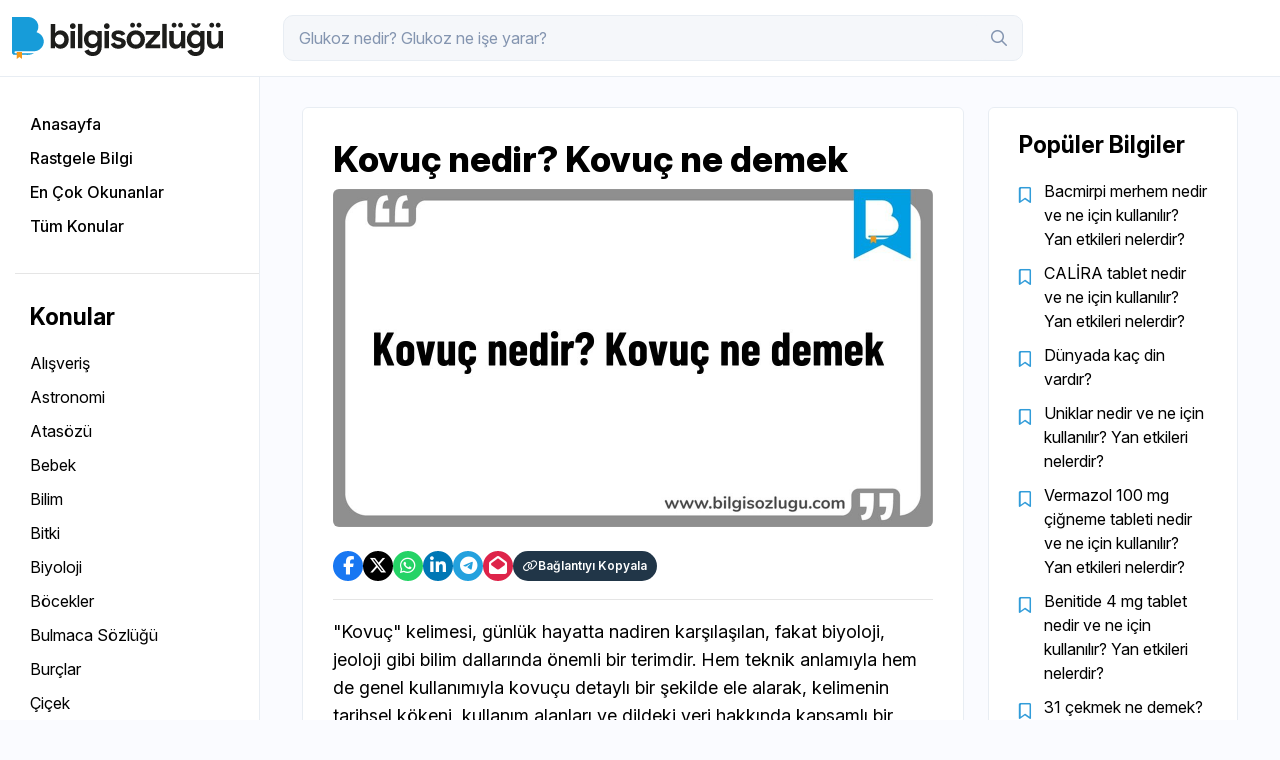

--- FILE ---
content_type: text/html; charset=utf-8
request_url: https://bilgisozlugu.com/detay/kovuc-903.html
body_size: 9442
content:
<!-- HTML, HEAD, META -->
<!DOCTYPE HTML>
    <html lang="tr"  >
    <head>
    <title>Kovuç nedir? Kovuç ne demek</title>
    <base url="https://bilgisozlugu.com/">
    <meta http-equiv="content-Type" content="text/html; charset=utf-8">
    <meta name="viewport" content="width=device-width, user-scalable=1, initial-scale=1, maximum-scale=5">
    <meta name="description" content="Kovuç kelimesi, günlük hayatta nadiren karşılaşılan, fakat biyoloji, jeoloji gibi bilim dallarında önemli bir terimdir. Hem teknik anlamıyla hem de genel kullanımıyla kovuçu detaylı bir şekilde ele alarak, kelimenin tarihsel kökeni, kullanım alanları ve dildeki yeri hakkında kapsamlı bir inceleme yapalım." />
    <meta name="keywords" content="Bilgi Sözlüğü, bilgi kaynağı, sözlük anlamları, bilgi portalı, bilgi sitesi, hızlı bilgiler, kelimeler ve anlamları, en popüler sorular ve cevapları, rüya tabirleri, isimlerin anlamı, atasözleri, deyimler" />
    <meta name="author" content="Bilgi Sözlüğü" />

	<meta property="og:type" content="website">
	<meta property="og:locale" content="tr_TR">
	<meta name="csrf-token" content="fc4f9eff0b6db6f8af1b4298cd06366b96abf478">
	<meta property="og:title" content="Kovuç nedir? Kovuç ne demek">
	<meta property="og:url" content="https://bilgisozlugu.com/detay/kovuc-903.html">
	<meta property="og:image" content="https://bilgisozlugu.com/upload/bilgi/kovuc-nedir--kovuc-ne-demek_670fb7c90e325.jpg">

	<meta name="twitter:card" content="summary">
	<meta name="twitter:title" content="Kovuç nedir? Kovuç ne demek">
	<meta name="twitter:url" content="https://bilgisozlugu.com/detay/kovuc-903.html">
	<meta name="twitter:image" content="https://bilgisozlugu.com/upload/bilgi/kovuc-nedir--kovuc-ne-demek_670fb7c90e325.jpg" />

	<script>
        var ThemeURL  =  'https://bilgisozlugu.com/view/default/assets/';
        var BaseURL   =  'https://bilgisozlugu.com/';
    </script>
<!-- GOOGLE ANALYTICS -->
<script async src="https://www.googletagmanager.com/gtag/js?id=G-9W5ZR6BY9P"></script><script>
            window.dataLayer = window.dataLayer || [];
                function gtag(){dataLayer.push(arguments);}
            gtag('js', new Date());
            gtag('config', 'G-9W5ZR6BY9P');
            </script>


<meta name="Copyright" content="Copyright 2020. Bilgi Sözlüğü. Tüm Hakları Saklıdır.">
<meta name="publisher" content="Bilgi Sözlüğü" />
<meta name="twitter:card" content="summary_large_image">
<meta name="Abstract" content="Bilgi Sözlüğü | Türkiye&#039;nin En Hızlı Bilgi Sitesi">
<link rel="manifest" href="/manifest.json">
<meta name="theme-color" content="#0073e6">

<link rel="canonical" href="https://bilgisozlugu.com/detay/kovuc-903.html">
<script async src="https://pagead2.googlesyndication.com/pagead/js/adsbygoogle.js?client=ca-pub-1649729069679578"
     crossorigin="anonymous"></script>

<meta http-equiv="Cache-Control" content="max-age=31536000" />
<meta http-equiv="Cache-Control" content="must-revalidate" />
<meta http-equiv="Cache-Control" content="public" />

<link rel="shortcut icon" href="https://bilgisozlugu.com/view/default/assets/img/favicon.png">
<script type="application/ld+json">
        {
            "@context": "https://schema.org",
            "@type": "Organization",
            "url": "https://bilgisozlugu.com/",
            "logo": "https://bilgisozlugu.com/view/default/assets/images/logo-dark.png"
        }
    </script>


<script>
    let requiredMessage = "Lütfen zorunlu alanları doldurunuz";
    let successMessage = "Başarılı";
    let warningMessage = "Uyarı";
    let errorMessage = "Hata";
    let infoMessage = "Bilgi";
    let pageLang = "tr";
    let close_text = "Kapat";
</script>
<style>
    .detail table {
        width: 100% !important;
        min-width: 600px;
        font-size: 14px;
    }
    
</style>


	<link href="https://bilgisozlugu.com/view/default/assets/css/bootstrap.min.css?v=1736933453" rel="stylesheet" type="text/css" media="all">
	<link href="https://bilgisozlugu.com/view/default/assets/css/swiper.css?v=1697126410" rel="stylesheet" type="text/css" media="all">
	<link href="https://bilgisozlugu.com/view/default/assets/css/style.css?v=1750838406" rel="stylesheet" type="text/css" media="all">
	<script charset="UTF-8" type="text/javascript" src="https://bilgisozlugu.com/view/default/assets/js/jquery.js?v=1697126410"></script>

</head>



<body class="default-home">
<div id="copyAlert">
			URL başarıyla kopyalandı!
		</div>
    <main>
        
<header class="the_header">
			<div class="container">
				<a href="https://bilgisozlugu.com/index.html" class="the_logo">
					<img src="https://bilgisozlugu.com/view/default/assets/img/logo.svg" alt="">
				</a>
				<div class="top_search">
					<form method="get" action="https://bilgisozlugu.com/search.html">
						<input type="text" id="search" type="text" name="q" value="">
						<button type="" name=""><i class="fa-regular fa-magnifying-glass"></i></button>
						<button class="src_trigger1" type="submit" name=""><i class="fa-sharp fa-light fa-circle-xmark"></i></button>
					</form>
				</div>
				<div class="tr_buttons">
					<ul>
						<!--<li>
							<a><i data-count="1" class="fa-regular fa-comment"></i></a>
						</li>
						<li>
							<a><i data-count="3" class="fa-regular fa-bell"></i></a>
						</li>-->
						<li class="src_trigger1">
							<button><i class="fa-regular fa-magnifying-glass"></i></button>
						</li>
						<li>
							<button class="menu_trigger1"><i class="fa-solid fa-bars-sort"></i></button>
						</li>
					</ul>
				</div>
			</div>
		</header>
<script>
    document.querySelector("form").onsubmit = function() {
        var input = document.querySelector('input[name="q"]');
        input.value = input.value.replace(/\?/g, '');  // Sadece '?' işaretini siler
        
        if (input.value.trim() === "") {
            event.preventDefault();  // Formun gönderilmesini engeller
        }
    };
</script><script>
function openCenteredWindow(url, title, width, height) {
    var left = (screen.width / 2) - (width / 2);
    var top = (screen.height / 2) - (height / 2);
    window.open(url, title, `width=${width},height=${height},top=${top},left=${left}`);
}

function shareOnFacebook_903() {
    var title = "Kovuç nedir? Kovuç ne demek";
    var url = "https://bilgisozlugu.com/detay/kovuc-903.html";
    var image = "https://bilgisozlugu.com/upload/bilgi/kovuc-nedir--kovuc-ne-demek_670fb7c90e325.jpg";
    var shareUrl = "https://www.facebook.com/sharer/sharer.php?u=" + encodeURIComponent(url) + "&title=" + encodeURIComponent(title) + "&picture=" + encodeURIComponent(image);
    openCenteredWindow(shareUrl, 'Share on Facebook', 600, 400);
}

function shareOnTwitter_903() {
    var title = "Kovuç nedir? Kovuç ne demek";
    var url = "https://bilgisozlugu.com/detay/kovuc-903.html";
    var shareUrl = "https://twitter.com/intent/tweet?text=" + encodeURIComponent(title) + "&url=" + encodeURIComponent(url);
    openCenteredWindow(shareUrl, 'Share on Twitter', 600, 400);
}

function shareViaEmail_903() {
    var title = "Kovuç nedir? Kovuç ne demek";
    var url = "https://bilgisozlugu.com/detay/kovuc-903.html";
    var emailUrl = "mailto:?subject=" + encodeURIComponent(title) + "&body=" + encodeURIComponent(url);
    window.open(emailUrl, 'Share via Email');
}

function shareOnWhatsApp_903() {
    var title = "Kovuç nedir? Kovuç ne demek";
    var url = "https://bilgisozlugu.com/detay/kovuc-903.html";
    var whatsappUrl = "https://wa.me/?text=" + encodeURIComponent(title + " " + url);
    openCenteredWindow(whatsappUrl, 'Share on WhatsApp', 600, 400);
}

function shareOnLinkedIn_903() {
    var title = "Kovuç nedir? Kovuç ne demek";
    var url = "https://bilgisozlugu.com/detay/kovuc-903.html";
    var linkedInUrl = "https://www.linkedin.com/shareArticle?mini=true&url=" + encodeURIComponent(url) + "&title=" + encodeURIComponent(title);
    openCenteredWindow(linkedInUrl, 'Share on LinkedIn', 600, 400);
}

function shareOnTelegram_903() {
    var title = "Kovuç nedir? Kovuç ne demek";
    var url = "https://bilgisozlugu.com/detay/kovuc-903.html";
    var telegramUrl = "https://t.me/share/url?url=" + encodeURIComponent(url) + "&text=" + encodeURIComponent(title);
    openCenteredWindow(telegramUrl, 'Share on Telegram', 600, 400);
}

// Bağlantı kopyalama fonksiyonu
function copyLink_903() {
    var url = "https://bilgisozlugu.com/detay/kovuc-903.html";
    navigator.clipboard.writeText(url).then(function() {
        alert('Bağlantı kopyalandı!');
    }).catch(function(err) {
        console.error('Bağlantı kopyalanamadı:', err);
    });
}
</script>



<div class="fixedMenu">
			<div class="sidemenuBox">
				<ul>
					<li>
						<a href="https://bilgisozlugu.com/index.html"><strong>Anasayfa</strong></a>
					</li>
					<li>
						<a href="https://bilgisozlugu.com/detay/muhsin-ne-demek-muhsin-isminin-anlami-ve-kokeni-nedir-4157.html"><strong>Rastgele Bilgi</strong></a>
					</li>
					<li>
						<a href="https://bilgisozlugu.com/index.html?order=populer"><strong>En Çok Okunanlar</strong></a>
					</li>
					<li>
						<a href="https://bilgisozlugu.com/konular.html"><strong>Tüm Konular</strong></a>
					</li>
				</ul>
			</div>
			<div class="sidemenuBox">
				<h3>Konular</h3>
				<ul>
                					<li class=""><a href="https://bilgisozlugu.com/konu/alisveris-41.html">Alışveriş</a></li>
                    					<li class=""><a href="https://bilgisozlugu.com/konu/astronomi-55.html">Astronomi</a></li>
                    					<li class=""><a href="https://bilgisozlugu.com/konu/atasozu-17.html">Atasözü</a></li>
                    					<li class=""><a href="https://bilgisozlugu.com/konu/bebek-10.html">Bebek</a></li>
                    					<li class=""><a href="https://bilgisozlugu.com/konu/bilim-21.html">Bilim</a></li>
                    					<li class=""><a href="https://bilgisozlugu.com/konu/bitki-28.html">Bitki</a></li>
                    					<li class=""><a href="https://bilgisozlugu.com/konu/biyoloji-32.html">Biyoloji</a></li>
                    					<li class=""><a href="https://bilgisozlugu.com/konu/bocekler-74.html">Böcekler</a></li>
                    					<li class=""><a href="https://bilgisozlugu.com/konu/bulmaca-sozlugu-76.html">Bulmaca Sözlüğü</a></li>
                    					<li class=""><a href="https://bilgisozlugu.com/konu/burclar-72.html">Burçlar</a></li>
                    					<li class=""><a href="https://bilgisozlugu.com/konu/cicek-29.html">Çiçek</a></li>
                    					<li class=""><a href="https://bilgisozlugu.com/konu/cografya-56.html">Coğrafya</a></li>
                    					<li class=""><a href="https://bilgisozlugu.com/konu/devlet-69.html">Devlet</a></li>
                    					<li class=""><a href="https://bilgisozlugu.com/konu/deyim-16.html">Deyim</a></li>
                    					<li class=""><a href="https://bilgisozlugu.com/konu/dinler-34.html">Dinler</a></li>
                    					<li class=""><a href="https://bilgisozlugu.com/konu/doga-19.html">Doğa</a></li>
                    					<li class=""><a href="https://bilgisozlugu.com/konu/edebiyat-44.html">Edebiyat</a></li>
                    					<li class=""><a href="https://bilgisozlugu.com/konu/egitim-58.html">Eğitim</a></li>
                    					<li class=""><a href="https://bilgisozlugu.com/konu/ekonomi-54.html">Ekonomi</a></li>
                    					<li class=""><a href="https://bilgisozlugu.com/konu/elementler-70.html">Elementler</a></li>
                    					<li class=""><a href="https://bilgisozlugu.com/konu/enerji-71.html">Enerji</a></li>
                    					<li class=""><a href="https://bilgisozlugu.com/konu/fal-73.html">Fal</a></li>
                    					<li class=""><a href="https://bilgisozlugu.com/konu/felsefe-22.html">Felsefe</a></li>
                    					<li class=""><a href="https://bilgisozlugu.com/konu/finans-57.html">Finans</a></li>
                    					<li class=""><a href="https://bilgisozlugu.com/konu/fizik-53.html">Fizik</a></li>
                    					<li class=""><a href="https://bilgisozlugu.com/konu/fobi-11.html">Fobi</a></li>
                    					<li class=""><a href="https://bilgisozlugu.com/konu/genel-kultur-13.html">Genel Kültür</a></li>
                    					<li class=""><a href="https://bilgisozlugu.com/konu/gida-24.html">Gıda</a></li>
                    					<li class=""><a href="https://bilgisozlugu.com/konu/grafik-tasarim-63.html">Grafik Tasarım</a></li>
                    					<li class=""><a href="https://bilgisozlugu.com/konu/hayvanlar-50.html">Hayvanlar</a></li>
                    					<li class=""><a href="https://bilgisozlugu.com/konu/hukuk-30.html">Hukuk</a></li>
                    					<li class=""><a href="https://bilgisozlugu.com/konu/ilaclar-49.html">İlaçlar</a></li>
                    					<li class=""><a href="https://bilgisozlugu.com/konu/ingilizce-turkce-79.html">İngilizce - Türkçe</a></li>
                    					<li class=""><a href="https://bilgisozlugu.com/konu/is-hayati-45.html">İş Hayatı</a></li>
                    					<li class=""><a href="https://bilgisozlugu.com/konu/isimler-7.html">İsimler</a></li>
                    					<li class=""><a href="https://bilgisozlugu.com/konu/islam-78.html">İslam</a></li>
                    					<li class=""><a href="https://bilgisozlugu.com/konu/jeoloji-33.html">Jeoloji</a></li>
                    					<li class=""><a href="https://bilgisozlugu.com/konu/kadin-23.html">Kadın</a></li>
                    					<li class=""><a href="https://bilgisozlugu.com/konu/kalp-36.html">Kalp</a></li>
                    					<li class=""><a href="https://bilgisozlugu.com/konu/kaynak-siteler-82.html">Kaynak Siteler</a></li>
                    					<li class=""><a href="https://bilgisozlugu.com/konu/kelime-15.html">Kelime</a></li>
                    					<li class=""><a href="https://bilgisozlugu.com/konu/kimya-31.html">Kimya</a></li>
                    					<li class=""><a href="https://bilgisozlugu.com/konu/kisiler-52.html">Kişiler</a></li>
                    					<li class=""><a href="https://bilgisozlugu.com/konu/magazin-68.html">Magazin</a></li>
                    					<li class=""><a href="https://bilgisozlugu.com/konu/matematik-37.html">Matematik</a></li>
                    					<li class=""><a href="https://bilgisozlugu.com/konu/meslekler-39.html">Meslekler</a></li>
                    					<li class=""><a href="https://bilgisozlugu.com/konu/mimari-60.html">Mimari</a></li>
                    					<li class=""><a href="https://bilgisozlugu.com/konu/moda-42.html">Moda</a></li>
                    					<li class=""><a href="https://bilgisozlugu.com/konu/muzik-51.html">Müzik</a></li>
                    					<li class=""><a href="https://bilgisozlugu.com/konu/osmanli-26.html">Osmanlı</a></li>
                    					<li class=""><a href="https://bilgisozlugu.com/konu/osmanli-turkcesi-67.html">Osmanlı Türkçesi</a></li>
                    					<li class=""><a href="https://bilgisozlugu.com/konu/pratik-yasam-80.html">Pratik Yaşam</a></li>
                    					<li class=""><a href="https://bilgisozlugu.com/konu/psikoloji-25.html">Psikoloji</a></li>
                    					<li class=""><a href="https://bilgisozlugu.com/konu/renkler-59.html">Renkler</a></li>
                    					<li class=""><a href="https://bilgisozlugu.com/konu/ruya-tabirleri-9.html">Rüya Tabirleri</a></li>
                    					<li class=""><a href="https://bilgisozlugu.com/konu/saglik-4.html">Sağlık</a></li>
                    					<li class=""><a href="https://bilgisozlugu.com/konu/sanat-27.html">Sanat</a></li>
                    					<li class=""><a href="https://bilgisozlugu.com/konu/sanayi-62.html">Sanayi</a></li>
                    					<li class=""><a href="https://bilgisozlugu.com/konu/seo-77.html">SEO</a></li>
                    					<li class=""><a href="https://bilgisozlugu.com/konu/siyaset-66.html">Siyaset</a></li>
                    					<li class=""><a href="https://bilgisozlugu.com/konu/sosyal-medya-47.html">Sosyal Medya</a></li>
                    					<li class=""><a href="https://bilgisozlugu.com/konu/spor-14.html">Spor</a></li>
                    					<li class=""><a href="https://bilgisozlugu.com/konu/tarih-8.html">Tarih</a></li>
                    					<li class=""><a href="https://bilgisozlugu.com/konu/tarim-43.html">Tarım</a></li>
                    					<li class=""><a href="https://bilgisozlugu.com/konu/teknoloji-18.html">Teknoloji</a></li>
                    					<li class=""><a href="https://bilgisozlugu.com/konu/test-38.html">Test</a></li>
                    					<li class=""><a href="https://bilgisozlugu.com/konu/tip-35.html">Tıp</a></li>
                    					<li class=""><a href="https://bilgisozlugu.com/konu/turizm-61.html">Turizm</a></li>
                    					<li class=""><a href="https://bilgisozlugu.com/konu/uzay-20.html">Uzay</a></li>
                    					<li class=""><a href="https://bilgisozlugu.com/konu/vitamin-6.html">Vitamin</a></li>
                    					<li class=""><a href="https://bilgisozlugu.com/konu/web-tasarim-65.html">Web Tasarım</a></li>
                    					<li class=""><a href="https://bilgisozlugu.com/konu/yapay-zeka-46.html">Yapay Zeka</a></li>
                    					<li class=""><a href="https://bilgisozlugu.com/konu/yapay-zeka-81.html">Yapay Zeka</a></li>
                    					<li class=""><a href="https://bilgisozlugu.com/konu/yasam-12.html">Yaşam</a></li>
                    					<li class=""><a href="https://bilgisozlugu.com/konu/yazilim-64.html">Yazılım</a></li>
                    					<li class=""><a href="https://bilgisozlugu.com/konu/yemek-tarifi-40.html">Yemek Tarifi</a></li>
                    				</ul>							  
			</div>
			<div class="sidemenuBox">
			    <ul style="display: ruby-text; list-style-type: none; padding: 0;">
                    <li>
                                <a class="tooltip-bottom" style="font-size: 18px; padding: 5px 5px;" href="bilgisozlugucom" target="_blank" data-tooltip="Facebook">
                                    <i class="fab fa-facebook-f"></i>
                                </a>
                            </li><li class="sosyal_x">
                                <a class="tooltip-bottom" style="font-size: 18px; padding: 5px 5px;" href="bilgisozlugu" target="_blank" data-tooltip="Twitter">
                                    <i class="icon-x"></i>
                                </a>
                            </li><li>
                                <a class="tooltip-bottom" style="font-size: 18px; padding: 5px 5px;" href="bilgisozlugu" target="_blank" data-tooltip="Instagram">
                                    <i class="fab fa-instagram"></i>
                                </a>
                            </li>                </ul>
				<ul class="terms_links">
				    					<li>
						<a href="https://bilgisozlugu.com/sayfa/hakkimizda-5.html">Hakkımızda</a>
					</li>
										<li>
						<a href="https://bilgisozlugu.com/sayfa/kullanim-kosullari-6.html">Kullanım Koşulları</a>
					</li>
										<li>
						<a href="https://bilgisozlugu.com/sayfa/gizlilik-politikasi-7.html">Gizlilik Politikası</a>
					</li>
										<li>
						<a href="https://bilgisozlugu.com/sayfa/cerezler-8.html">Çerezler</a>
					</li>
										<li>
						<a href="https://bilgisozlugu.com/sayfa/reklam-9.html">Reklam</a>
					</li>
										<li>
						<a href="https://bilgisozlugu.com/iletisim.html">İletişim</a>
					</li>
					<li>
						<a href="https://bilgisozlugu.com/rss.xml" target="_blank">RSS</a>
					</li>
				</ul>
				<p class="footer_text">© <script>document.write(/\d{4}/.exec(Date())[0])</script> bilgisozlugu.com</p>
				<p>
                    <a href="https://webratik.com/" target="_blank">
                        <img src="https://www.bilgisozlugu.com/view/default/assets/img/webratik.svg" alt="https://webratik.com/" style="margin-top: 20px; max-width: 80px;">
                    </a>
                </p>
			</div>
		</div>










    <div class="menu_overlay menu_trigger1"></div>
    <div class="bs_content">
			<div class="container">
				<div class="row" style="justify-content: center;">
					<div class="col-lg-10">
						<div class="middle_content" style="margin-top: 30px;">
							<div class="row">
								<div>
									<div class="content_item1 detail_box1">
										<div class="ci_text_overlay">
											<div class="ci_text">
												<!--<div class="detail_nm1">
													<div class="pf_left">
														<a href="#" data-title="PRO" style="background-image: url(https://bilgisozlugu.com/view/default/assets/img/avatar.png);"></a>
														<div>
															<a href="#">janedoe <i class="fa-solid fa-circle-check"></i></a>
															<span>3 saat önce</span>
														</div>
													</div>
													<div>
														<a href="#" class="go_back1"><i class="fa-solid fa-arrow-left-long"></i> Geri Dön</a>
													</div>
												</div>-->
												<h1>
                                                    Kovuç nedir? Kovuç ne demek												</h1>
												<img class="detail-img1" src="https://bilgisozlugu.com/upload/bilgi/kovuc-nedir--kovuc-ne-demek_670fb7c90e325.jpg" alt="Kovuç nedir? Kovuç ne demek">
												<div class="post_footer detail_pf">
													<!--<ul class="pf_right">
														<li>
															<a href="#"><i class="fa-light fa-pen-to-square"></i> 3</a>
														</li>
														<li>
															<a href="#"><i class="fa-light fa-comments"></i> 3</a>
														</li>
														<li>
															<a href="#"><i class="fa-light fa-thumbs-up"></i> 12</a>
														</li>
														<li>
															<a href="#"><i class="fa-light fa-bookmark"></i> 9</a>
														</li>
													</ul>-->
													<div class="detail_share">
														<div class="share_box1">
															<ul>
																<li>
																	<a style="background-color: #1877F2;" href="javascript:void(0)" onclick="shareOnFacebook_903()"><i class="fa-brands fa-facebook-f"></i></a>
																</li>
																<li>
																	<a style="background-color: #000;" href="javascript:void(0)" onclick="shareOnTwitter_903()"><i class="fa-brands fa-x-twitter"></i></a>
																</li>
																<li>
																	<a style="background-color: #25D366;" href="javascript:void(0)" onclick="shareOnWhatsApp_903()()"><i class="fa-brands fa-whatsapp"></i></a>
																</li>
																<li>
																	<a style="background-color: #0077B5;" href="javascript:void(0)" onclick="shareOnLinkedIn_903()()"><i class="fa-brands fa-linkedin-in"></i></a>
																</li>
																<li>
																	<a style="background-color: #24A1DE;" href="javascript:void(0)" onclick="shareOnTelegram_903()()"><i class="fa-brands fa-telegram"></i></a>
																</li>
																<li>
																	<a style="background-color: #de244a;" href="javascript:void(0)" onclick="shareViaEmail_903()()"><i class="fa-solid fa-envelope-open"></i></a>
																</li>
																<li>
																	<a class="no_width" style="background-color: #213648;" href="javascript:void(0)" onclick="copyLink_903()"><i class="fa-regular fa-link"></i> Bağlantıyı Kopyala</a>
																</li>
															</ul>
														</div>
														<!--<button type="button">Bağlantıyı Kopyala</button>-->
													</div>
												</div>
												<div class="content-detail">
                                                    <p>"Kovuç" kelimesi, günlük hayatta nadiren karşılaşılan, fakat biyoloji, jeoloji gibi bilim dallarında önemli bir terimdir. Hem teknik anlamıyla hem de genel kullanımıyla kovuçu detaylı bir şekilde ele alarak, kelimenin tarihsel kökeni, kullanım alanları ve dildeki yeri hakkında kapsamlı bir inceleme yapalım.</p>
<h2>Kovuç Kelimesinin Kökeni</h2>
<p>Kovuç kelimesi, Türkçe’de eski köklere dayanan bir kelimedir. Eski Türkçede ve Osmanlı Türkçesinde de izlerine rastlanan bu kelime, "kov" kökünden türemiştir. "Kov" kelimesi, boşluk veya oyuk anlamlarına gelir ve buna "-uç" eklenerek "kovuç", yani boşluk, oyuk anlamını kazanmıştır.</p>
<h2>Kovuç Nedir?</h2>
<p>Kovuç, genel anlamıyla "iç kısmı boş olan yer" veya "oyuk" anlamında kullanılır. Biyoloji, jeoloji ve malzeme bilimi gibi çeşitli disiplinlerde bu anlamını koruyarak teknik terim olarak da kullanılmaktadır.</p>
<p>Kovuç kelimesi iki temel anlamda kullanılır:</p>
<ol>
<li><strong>Boşluk veya oyuk</strong>: Herhangi bir cismin ya da yapının içinde oluşmuş boş alanı ifade eder.</li>
<li><strong>Hücre içi yapılar</strong>: Biyoloji alanında, hücrelerde bulunan ve genellikle madde depolayan boşluklar (vakuoller) için kullanılır.</li>
</ol>
<h2><br />Kovuç'un Bilimsel Kullanımı</h2>
<h3>Biyolojide Kovuç</h3>
<p>Biyoloji alanında kovuç kelimesi, hücrelerde bulunan, maddelerin depolandığı boşlukları tanımlamak için kullanılır. Örneğin bitki hücrelerinde bulunan vakuoller, bitkinin su ve mineral dengesini koruyan, hücre içi basıncı düzenleyen kovuçlardır. Bu yapılar, özellikle bitkilerde çok büyük yer kaplar ve hücre içindeki artık maddelerin atılmasında önemli rol oynar.</p>
<h4>Örnek Cümle:</h4>
<ul>
<li>"Bitki hücresinin merkezinde büyük bir kovuç bulunur ve bu yapı hücrenin su dengesini sağlar."</li>
</ul>
<h3><br />Jeolojide Kovuç</h3>
<p>Jeoloji alanında ise kovuç terimi, kayaçların içinde oluşan boşluklar ya da oyuklar için kullanılır. Magmanın soğuması sırasında oluşan gaz boşlukları ya da erozyon sonucu meydana gelen mağara benzeri yapıların hepsi kovuç olarak adlandırılabilir.</p>
<h4>Örnek Cümle:</h4>
<ul>
<li>"Dağlık bölgelerde, kayaların içinde çeşitli kovuçlar oluşmuş ve bu kovuçlar zamanla geniş mağaralara dönüşmüştür."</li>
</ul>
<h3><br />Malzeme Biliminde Kovuç</h3>
<p>Malzeme biliminde, özellikle metalürji ve polimerler üzerinde çalışan araştırmacılar, kovuçu materyallerdeki boşluklar olarak tanımlarlar. Bu boşluklar, malzemenin dayanıklılığını veya yapısını etkileyebilir. Genellikle döküm işlemi sırasında, malzemelerin içinde hava boşlukları kalabilir ve bu boşluklar kovuç olarak adlandırılır.</p>
<h3>Kovuç ve Vakuol Farkı</h3>
<p>Her ne kadar biyolojide vakuol terimi daha yaygın kullanılsa da, Türkçe'de vakuolün karşılığı kovuç olarak kullanılabilir. Vakuoller, hücrelerdeki depolama görevi gören boşluklardır ve kovuçu tanımlamak için bir örnek teşkil eder.</p>
<h2>TDK'ya Göre Kovuç Anlamı</h2>
<p>Türk Dil Kurumu (TDK) Sözlüğü’nde <strong>kovuç</strong> kelimesi şu şekilde tanımlanmıştır:</p>
<ul>
<li><strong>Kovuç</strong>: (isim) İçinde boşluk olan cisim veya oyuk.</li>
</ul>
<p><br />Bu tanım, kelimenin genel kullanımındaki "boşluk" ya da "oyuk" anlamını net bir şekilde ortaya koymaktadır.</p>
<h2>Farklı Dillerde Kovuç</h2>
<p>Kovuç kelimesi, teknik anlamlarıyla pek çok farklı dilde karşılık bulmuştur. Bu terimlerin her biri, boşluk veya oyuk anlamına gelir ve bilimsel çalışmalarda benzer şekilde kullanılmaktadır.</p>
<ul>
<li><strong>İngilizce</strong>: Cavity</li>
<li><strong>Almanca</strong>: Hohlraum</li>
<li><strong>İspanyolca</strong>: Cavidad</li>
<li><strong>Arapça</strong>: جوف (Jauf)</li>
<li><strong>Rusça</strong>: Полость (Polost)</li>
<li><strong>İtalyanca</strong>: Cavit  </li>
<li><strong>Flemenkçe</strong>: Holte</li>
<li><strong>Çince</strong>: 腔 (Qiāng)<br /><br /></li>
</ul>
<p>Kovuç kelimesi, genel anlamda boşluk ya da oyuk anlamında kullanılan eski ve köklü bir Türkçe kelimedir. Hem biyolojide hem de jeolojide sıkça kullanılan bu terim, bilimsel disiplinlerde de önemli bir yer tutar. Kovuç kelimesinin kökeni, anlamı ve bilimsel kullanımları hakkında bilgi sahibi olmak, kelimenin geniş bir perspektiften anlaşılmasını sağlar.</p>												</div>
											</div>
										</div>
										<div class="d-flex">
                                            <span class="detail_date">03.06.2021</span>
                                            <meta itemprop="dateModified" content="2024-09-24T16:56">
                                            <ul class="item_badge" style="margin-left: 20px;">
                                                											    <li>
												    <a href="https://bilgisozlugu.com/konu/kelime-15.html">Kelime</a>
											    </li>
                                                										    </ul>
                                        </div>
									</div>
								</div>
																<div>
									<div class="gap_30">
										<div class="sideLinkbox">
											<div class="sidemenuBox">
												<h3>Popüler Bilgiler</h3>
												<ul class="pop_list1">
																										<li><a href="https://bilgisozlugu.com/detay/bacmirpi-merhem-nedir-ve-ne-icin-kullanilir-yan-etkileri-nelerdir-3993.html">Bacmirpi merhem nedir ve ne için kullanılır? Yan etkileri nelerdir?</a></li>
																										<li><a href="https://bilgisozlugu.com/detay/calira-tablet-nedir-ve-ne-icin-kullanilir-yan-etkileri-nelerdir-5539.html">CALİRA tablet nedir ve ne için kullanılır? Yan etkileri nelerdir?	</a></li>
																										<li><a href="https://bilgisozlugu.com/detay/dunyada-kac-din-vardir-820.html">Dünyada kaç din vardır?</a></li>
																										<li><a href="https://bilgisozlugu.com/detay/uniklar-nedir-ve-ne-icin-kullanilir-yan-etkileri-nelerdir-105679.html">Uniklar nedir ve ne için kullanılır? Yan etkileri nelerdir?</a></li>
																										<li><a href="https://bilgisozlugu.com/detay/vermazol-100-mg-cigneme-tableti-nedir-ve-ne-icin-kullanilir-yan-etkileri-nelerdir-106003.html">Vermazol 100 mg çiğneme tableti nedir ve ne için kullanılır? Yan etkileri nelerdir?</a></li>
																										<li><a href="https://bilgisozlugu.com/detay/benitide-4-mg-tablet-nedir-ve-ne-icin-kullanilir-yan-etkileri-nelerdir-6225.html">Benitide 4 mg tablet nedir ve ne için kullanılır? Yan etkileri nelerdir?</a></li>
																										<li><a href="https://bilgisozlugu.com/detay/31-cekmek-ne-demek-31-cekmenin-anlami-ve-kokeni-nedir-4173.html">31 çekmek ne demek? 31 çekmenin anlamı ve kökeni nedir?</a></li>
																										<li><a href="https://bilgisozlugu.com/detay/amcik-kelimesi-ne-demek-amcik-kelimesinin-anlami-ve-kokeni-nedir-4169.html">Amcık kelimesi ne demek? Amcık kelimesinin anlamı ve kökeni nedir?</a></li>
																										<li><a href="https://bilgisozlugu.com/detay/yarrak-ne-demek-yarrak-kelimesinin-anlami-ve-kokeni-nedir-4170.html">Yarrak ne demek? Yarrak kelimesinin anlamı ve kökeni nedir?</a></li>
																										<li><a href="https://bilgisozlugu.com/detay/amerika-iran-arasi-kac-kilometre-106068.html">Amerika İran arası kaç kilometre?</a></li>
																										<li><a href="https://bilgisozlugu.com/detay/platon-kimdir-926.html">Platon kimdir?</a></li>
																										<li><a href="https://bilgisozlugu.com/detay/ruyada-birseyi-aramak-ne-anlama-gelir-aramanin-ruya-tabiri-nedir-3288.html">Rüyada birşeyi aramak ne anlama gelir? Aramanın rüya tabiri nedir?</a></li>
																									</ul>							  
											</div>
										</div>
										<!--<div class="ads_box">
											<svg xmlns="http://www.w3.org/2000/svg" width="250" height="250" viewBox="0 0 250 250"><rect width="100%" height="100%" fill="#DDDDDD"/><path fill="#999999" d="M59.85 133.13h6.12q.66 0 1.05.38.38.37.38.98v2.44H51.03v-1.35q0-.42.18-.87.17-.45.55-.82l7.24-7.26q.91-.92 1.63-1.76.72-.84 1.2-1.67.47-.82.73-1.67t.26-1.79q0-.86-.25-1.51t-.7-1.1q-.46-.45-1.09-.67-.64-.22-1.43-.22-.73 0-1.34.21-.62.2-1.1.57-.48.37-.81.87-.33.49-.49 1.09-.29.76-.73 1-.45.25-1.29.12l-2.14-.38q.24-1.72.95-3.01.71-1.3 1.78-2.16 1.06-.87 2.44-1.31 1.38-.43 2.96-.43 1.65 0 3.02.48 1.37.49 2.34 1.38.98.89 1.52 2.15.55 1.25.55 2.79 0 1.32-.39 2.44-.39 1.12-1.04 2.14-.65 1.03-1.53 1.98-.87.96-1.83 1.95l-5.38 5.49q.78-.23 1.55-.35.76-.13 1.46-.13Zm16.61-16.36-.84 4.96q.79-.16 1.52-.24.72-.07 1.4-.07 1.88 0 3.32.56 1.43.56 2.41 1.55.97.99 1.46 2.32.5 1.33.5 2.86 0 1.9-.67 3.47-.67 1.57-1.86 2.68-1.18 1.11-2.81 1.72-1.62.61-3.54.61-1.12 0-2.13-.23-1-.23-1.89-.62-.88-.38-1.63-.89-.75-.5-1.34-1.06l1.25-1.73q.4-.56 1.04-.56.41 0 .84.26t.98.58q.56.31 1.31.57.75.27 1.8.27 1.13 0 1.98-.36.86-.37 1.43-1.02t.86-1.55q.29-.9.29-1.96 0-1.94-1.13-3.04t-3.34-1.1q-1.7 0-3.49.63l-2.54-.73 1.98-11.58H85.4v1.73q0 .88-.54 1.42-.54.55-1.85.55h-6.55Zm29.92 8.23q0 3.12-.67 5.42t-1.85 3.8q-1.18 1.51-2.79 2.24-1.61.73-3.47.73-1.87 0-3.46-.73-1.59-.73-2.76-2.24-1.17-1.5-1.83-3.8-.66-2.3-.66-5.42 0-3.13.66-5.43.66-2.29 1.83-3.79t2.76-2.24q1.59-.73 3.46-.73 1.86 0 3.47.73 1.61.74 2.79 2.24 1.18 1.5 1.85 3.79.67 2.3.67 5.43Zm-4.21 0q0-2.59-.38-4.29-.38-1.7-1.02-2.71-.63-1-1.46-1.41-.82-.4-1.71-.4-.88 0-1.69.4-.82.41-1.45 1.41-.62 1.01-1 2.71-.37 1.7-.37 4.29t.37 4.29q.38 1.7 1 2.71.63 1 1.45 1.41.81.4 1.69.4.89 0 1.71-.4.83-.41 1.46-1.41.64-1.01 1.02-2.71t.38-4.29Zm30.41 6.47-2.16 2.13-5.6-5.6-5.64 5.63-2.16-2.13 5.64-5.66-5.38-5.38 2.15-2.14 5.38 5.38 5.34-5.35 2.18 2.15-5.36 5.36 5.61 5.61Zm19.86 1.66h6.13q.66 0 1.04.38.39.37.39.98v2.44h-16.37v-1.35q0-.42.18-.87.17-.45.55-.82l7.24-7.26q.91-.92 1.63-1.76.72-.84 1.19-1.67.48-.82.74-1.67.25-.85.25-1.79 0-.86-.24-1.51-.25-.65-.7-1.1-.46-.45-1.09-.67-.64-.22-1.43-.22-.73 0-1.35.21-.61.2-1.09.57-.48.37-.81.87-.33.49-.5 1.09-.28.76-.72 1-.45.25-1.29.12l-2.14-.38q.24-1.72.95-3.01.71-1.3 1.78-2.16 1.06-.87 2.44-1.31 1.38-.43 2.96-.43 1.65 0 3.02.48 1.37.49 2.34 1.38.98.89 1.52 2.15.54 1.25.54 2.79 0 1.32-.38 2.44-.39 1.12-1.04 2.14-.65 1.03-1.53 1.98-.87.96-1.83 1.95l-5.38 5.49q.78-.23 1.54-.35.77-.13 1.46-.13Zm16.62-16.36-.84 4.96q.79-.16 1.52-.24.72-.07 1.4-.07 1.88 0 3.31.56 1.44.56 2.41 1.55.98.99 1.47 2.32.5 1.33.5 2.86 0 1.9-.67 3.47-.67 1.57-1.86 2.68t-2.81 1.72q-1.63.61-3.54.61-1.12 0-2.13-.23-1-.23-1.89-.62-.88-.38-1.63-.89-.75-.5-1.35-1.06l1.26-1.73q.39-.56 1.04-.56.41 0 .84.26t.98.58q.55.31 1.3.57.76.27 1.81.27 1.12 0 1.98-.36.86-.37 1.43-1.02t.86-1.55q.29-.9.29-1.96 0-1.94-1.13-3.04-1.14-1.1-3.35-1.1-1.7 0-3.48.63l-2.54-.73 1.98-11.58H178v1.73q0 .88-.54 1.42-.55.55-1.85.55h-6.55Zm29.91 8.23q0 3.12-.66 5.42-.67 2.3-1.85 3.8-1.18 1.51-2.79 2.24-1.61.73-3.47.73-1.87 0-3.46-.73-1.59-.73-2.76-2.24-1.18-1.5-1.84-3.8-.66-2.3-.66-5.42 0-3.13.66-5.43.66-2.29 1.84-3.79 1.17-1.5 2.76-2.24 1.59-.73 3.46-.73 1.86 0 3.47.73 1.61.74 2.79 2.24 1.18 1.5 1.85 3.79.66 2.3.66 5.43Zm-4.2 0q0-2.59-.38-4.29-.38-1.7-1.02-2.71-.63-1-1.46-1.41-.82-.4-1.71-.4-.88 0-1.7.4-.81.41-1.44 1.41-.63 1.01-1 2.71t-.37 4.29q0 2.59.37 4.29.37 1.7 1 2.71.63 1 1.44 1.41.82.4 1.7.4.89 0 1.71-.4.83-.41 1.46-1.41.64-1.01 1.02-2.71t.38-4.29Z"/></svg>
										</div>-->
									</div>
								</div>
															</div>
						</div>
					</div>
				</div>
			</div>	
		</div>
<!-- Sayfanın sonunda -->
<script>
    var currentId = 903; // veya sizin ID'yi tuttuğunuz değişken
</script>
<script src="https://bilgisozlugu.com/view/default/assets/js/infinite-scroll-detail.js"></script>
    </main>




	<script charset="UTF-8" type="text/javascript" src="https://bilgisozlugu.com/view/default/assets/js/bootstrap.min.js?v=1697126410"></script>
	<script charset="UTF-8" type="text/javascript" src="https://bilgisozlugu.com/view/default/assets/js/swiper.js?v=1697126410"></script>
	<script charset="UTF-8" type="text/javascript" src="https://bilgisozlugu.com/view/default/assets/js/nice-select.js?v=1733140662"></script>
	<script charset="UTF-8" type="text/javascript" src="https://bilgisozlugu.com/view/default/assets/js/script.js?v=1750838172"></script>
	<script charset="UTF-8" type="text/javascript" src="https://bilgisozlugu.com/view/default/assets/js/form.js?v=1736938519"></script>
	<script charset="UTF-8" type="text/javascript" src="https://bilgisozlugu.com/view/default/assets/js/sweetalert2@11.js?v=1736938525"></script>

    <script>
        
        function fixedFooter(){
            var winWidth = $(window).width();
            if (winWidth > 991){
                var yukseklik = $("main").outerHeight();
                var w_yukseklik = $(window).outerHeight();
                var fark = (w_yukseklik - yukseklik) - $("footer").outerHeight() -1;
                if (yukseklik <= w_yukseklik){
                    $("footer").css("margin-top", fark+"px");
                }else {
                    $("footer").css("margin-top", "0px");
                }
            }

        }


        $(window).on("resize", function (){
            fixedFooter();
        })

        jQuery(document).ready(function($){
            fixedFooter();


            if ($(".captcha_image").length){
                $(".captcha_image").on("click", function () {
                    $(this).attr("src", BaseURL+"ajax/getcaptchaimage.html?rnd="+Math.random());
                });
            }
            
            if ($("form.iletisim-form").length){
                $("form.iletisim-form").ajaxForm({
                    swal:true,
                    submitClass:".cmt-btn",
                    callback:function(obj,data){
                        if (data != 3){
                            $('.captcha_image').trigger("click");
                        }
                    }
                });
            }

            if ($("form.contact-form").length){
                $("form.contact-form").ajaxForm({
                    swal:true,
                    submitClass:".btn",
                    callback:function(obj,data){
                        if (data != 3){
                            $('.captcha_image').trigger("click");
                        }
                    }
                });
            }



        });
    </script>




</body>
</html>

--- FILE ---
content_type: text/html; charset=utf-8
request_url: https://www.google.com/recaptcha/api2/aframe
body_size: 267
content:
<!DOCTYPE HTML><html><head><meta http-equiv="content-type" content="text/html; charset=UTF-8"></head><body><script nonce="_dY3A2dMTOeTCPdQZmgj6g">/** Anti-fraud and anti-abuse applications only. See google.com/recaptcha */ try{var clients={'sodar':'https://pagead2.googlesyndication.com/pagead/sodar?'};window.addEventListener("message",function(a){try{if(a.source===window.parent){var b=JSON.parse(a.data);var c=clients[b['id']];if(c){var d=document.createElement('img');d.src=c+b['params']+'&rc='+(localStorage.getItem("rc::a")?sessionStorage.getItem("rc::b"):"");window.document.body.appendChild(d);sessionStorage.setItem("rc::e",parseInt(sessionStorage.getItem("rc::e")||0)+1);localStorage.setItem("rc::h",'1768594157170');}}}catch(b){}});window.parent.postMessage("_grecaptcha_ready", "*");}catch(b){}</script></body></html>

--- FILE ---
content_type: text/css
request_url: https://bilgisozlugu.com/view/default/assets/css/style.css?v=1750838406
body_size: 4520
content:
@import url('all.min.css');
@import url("icon-pack.css");
@import url("twitter.css");
@import url('https://fonts.googleapis.com/css2?family=Inter:ital,opsz,wght@0,14..32,100..900;1,14..32,100..900&display=swap');
:root {
    --primary-color: #011B56;
}

html,
body {
    margin: 0;
    padding: 0;
    width: 100%;
    font-family: "Inter", serif;
    -webkit-font-smoothing: antialiased;
    backface-visibility: hidden;
    color: #000000;
}

html {
    max-width: 100%;
}

body {
    background-color: #FAFBFF;
}

label,
p {
    margin: 0px;
    font-weight: normal;
}

button,
input,
select,
textarea {
    background: 0px 0px;
    border: none;
    outline: 0px;
    border-radius: 0px;
    appearance: none;
    box-shadow: none;
    padding: 0px;
}

textarea {
    vertical-align: middle;
}

ul {
    padding: 0px;
    margin: 0px;
}

li {
    list-style: none;
}

dl,
ol,
ul {
    margin-bottom: 0px;
}

button {
    cursor: pointer;
}

.htmlFixed {
    overflow: hidden;
}

a,
a:active,
a:focus,
a:hover,
a:link,
a:visited {
    text-decoration: none;
    outline: 0px;
}

.the_container {
    width: 1660px;
    padding: 0px 30px;
    max-width: 100%;
    margin: 0px auto;
}

.the_header {
    background-color: #fff;
    border-bottom: 1px solid #E8EDF3;
    display: flex;
    align-items: center;
    height: 77px;
    position: sticky;
    top: 0;
    z-index: 10;
}

.the_header .container {
    display: flex;
    align-items: center;
    max-width: 100%;
    justify-content: space-between;
}

.the_logo img {
    height: 42px;
}

.top_search {
    flex: 1;
    padding: 0 60px;
}

.top_search form {
    position: relative;
    width: 80%;
}

.top_search form button {
    position: absolute;
    right: 1px;
    top: 1px;
    height: 44px;
    padding: 0 15px;
    color: #8495B0;
    background: #f5f7fa;
    border-radius: 10px;
}

.top_search input {
    height: 46px;
    background-color: #F5F7FA;
    border: 1px solid #E8EDF3;
    border-radius: 10px;
    width: 100%;
    padding-left: 15px;
}

.top_search input::placeholder {
    color: #8495B0;
}

.tr_buttons ul {
    display: flex;
    align-items: center;
    gap: 30px;
}

.tr_buttons ul li a,
.tr_buttons ul li button{
    font-size: 24px;
    position: relative;
    color: #374151;
    display: flex;
    align-items: center;
    justify-content: center;
    height: 46px;
    cursor: pointer;
}

.tr_buttons ul li a i,
.tr_buttons ul li button i{
    position: relative;
}

.tr_buttons ul li a i::after,
.tr_buttons ul li button i::after {
    content: attr(data-count);
    position: absolute;
    left: -8px;
    top: -2px;
    background-color: #FF4F4F;
    color: #fff;
    height: 16px;
    border-radius: 16px;
    z-index: 2;
    font-size: 12px;
    width: 22px;
    font-weight: 700;
    display: flex;
    align-items: center;
    justify-content: center;
}

.bs_content {
    display: flex;
    align-items: center;
    margin-bottom: 40px;
}

.sidemenuBox ul:not(.terms_links) {
    display: flex;
    flex-direction: column;
}

.sidemenuBox ul:not(.terms_links) li a {
    color: #000;
    display: flex;
    padding: 5px 15px;
    transition: all .3s;
    border-radius: 10px;
}

.sidemenuBox ul:not(.terms_links) li a:hover {
    background-color: hsl(202deg 69% 52% / 10%);
}

.sidemenuBox {
    padding: 30px 0;
}

.sidemenuBox+.sidemenuBox {
    border-top: 1px solid #0000001A;
}

.sidemenuBox ul li a strong {
    font-weight: 500;
}

.sidemenuBox>h3 {
    margin: 0 0 15px;
    font-weight:bold;
    font-size: 22px;
    color: #000;
    padding-left: 15px;
}

.mc_item {
    display: flex;
    position: relative;
    border-radius: 6px;
    overflow: hidden;
}

.mc_item::before {
    content: '';
    position: absolute;
    inset: 0;
    top: 50%;
    background: linear-gradient(180deg, rgba(131, 58, 180, 0) 0%, rgba(0, 0, 0, 1) 100%);
    z-index: 2;
}

.mc_item img {
    width: 100%;
    border-radius: 6px;
    transition: all 1s;
    display: none;
}

.mc_item:hover img {
    transform: scale(1.2);
}

.mc_item span {
    position: absolute;
    inset: 15px;
    top: auto;
    color: #fff;
    font-weight: 700;
    font-size: 18px;
    line-height: 1.2;
    letter-spacing: -1px;
    z-index: 3;
}

.main_contents {
    margin-top: 30px;
}

.middle_content {
    margin-top: 15px;
}

.middle_content .row>div:first-child {
    flex: 1;
}

.middle_content .row>div:last-child {
    width: 274px;
}

.content_item1 {
    background-color: #fff;
    border: 1px solid #E8EDF3;
    padding: 30px;
    border-radius: 6px;
    transition: all .3s;
}

.content_item2 {
    background-color: #fff;
    border: 1px solid #E8EDF3;
    padding: 30px;
    border-radius: 6px;
    transition: all .3s;
}

.content_item1:hover {
    box-shadow: 0px 4px 7px 0px #0000001A;
}

.content_item1+.content_item1 {
    margin-top: 20px;
}

.ci_text_overlay {
    display: flex;
    gap: 24px;
}

.ci_text_overlay2 {
    display: grid;
    gap: 24px;
}

.ci_img {
    width: 220px;
}

.ci_img a {
    display: block;
    height: 100%;
}

.ci_img img {
    width: 100%;
    height: 100%;
    object-fit: cover;
    border-radius: 6px;
}

.ci_img2 {
    width: unset;
}

.ci_img2 a {
    display: block;
    height: 100%;
}

.ci_img2 img {
    width: 100%;
    height: 100%;
    object-fit: cover;
    border-radius: 6px;
}

.ci_text {
    flex: 1;
    width: -webkit-fill-available;
}


.ci_text h3 {
    margin: 0 0 15px;
    font-weight:bold;
    font-size: 22px;
    /*display: flex;*/
    align-items: flex-start;
    justify-content: space-between;
    gap: 15px;
}

.ci_text h3 a {
    font-weight: inherit;
    color: #000;
}

.ci_text h2 a {
    font-weight: inherit;
    color: #000;
}

.ci_text>a {
    font-size: 1.05rem;
    font-weight: 400;
    overflow: hidden;
    -webkit-line-clamp: 4;
    display: box;
    display: -webkit-box;
    -webkit-box-orient: vertical;
    text-overflow: ellipsis;
    color: #000;
}

.item_badge {
    display: flex;
    align-items: center;
    gap: 15px;
    flex-wrap: wrap;
}

.item_badge li a {
    background-color: #E6EBF1;
    display: inline-flex;
    height: 20px;
    align-items: center;
    color: #929292;
    padding: 0 8px;
    font-size: 12px;
    border-radius: 6px;
    font-weight: 600;
}

.fixedMenu {
    position: fixed;
    width: 260px;
    left: 0;
    bottom: 0;
    top: 77px;
    padding-left: 15px;
    overflow-y: auto;
    background: #fff;
    border-right: 1px solid #E8EDF3;
}

.fixedMenu::-webkit-scrollbar {
    width: 20px;
}

.fixedMenu::-webkit-scrollbar-track {
    background-color: transparent;
}

.fixedMenu::-webkit-scrollbar-thumb {
    background-color: transparent;
    border-radius: 20px;
    border: 6px solid transparent;
    background-clip: content-box;
    transition: all .3s;
}

.fixedMenu:hover::-webkit-scrollbar-thumb {
    background-color: #d6dee1;
}

.fixedMenu::-webkit-scrollbar-thumb:hover {
    background-color: #a8bbbf;
}

.main_swiper {
    display: none;
    overflow: hidden;
    position: relative;
}

.post_footer {
    display: flex;
    justify-content: space-between;
    align-items: flex-end;
    margin-top: 24px;
}

.pf_left {
    display: flex;
    align-items: center;
}

.pf_left>a:first-child {
    width: 36px;
    height: 36px;
    border-radius: 50%;
    position: relative;
    display: block;
}

.pf_left>div:last-child {
    padding-left: 8px;
    font-weight: 600;
    color: #000;
    font-size: 14px;
    line-height: 1.4;
}

.pf_left>div:last-child a {
    color: inherit;
    font-weight: inherit;
}

.pf_left>div:last-child i {
    color: #3466F6;
}

.pf_left>div:last-child span {
    display: block;
    color: #6B7280;
    font-size: 12px;
    font-weight: 400;
}

.pf_left>a:first-child::before {
    content: attr(data-title);
    background-color: #6B7280;
    display: flex;
    height: 12px;
    padding: 0 7px;
    text-transform: uppercase;
    font-weight: 600;
    font-size: 8px;
    color: #fff;
    position: absolute;
    left: 50%;
    transform: translateX(-50%);
    bottom: -4px;
    border-radius: 2px;
}

.pf_right {
    display: flex;
    align-items: center;
    gap: 15px;
}

.pf_right li a {
    color: #000;
    font-weight: 500;
}

.sideLinkbox {
    padding: 24px 15px;
    background: #fff;
    border: 1px solid #E8EDF3;
    border-radius: 6px;
}

.sideLinkbox .sidemenuBox {
    padding: 0;
}

.gap_30 {
    display: flex;
    flex-direction: column;
    row-gap: 30px;
    position: sticky;
    top: 92px;
}

.ads_box {
    display: flex;
    justify-content: center;
}

.middle_content>.row {
    row-gap: 30px;
}

.tr_buttons ul li button.menu_trigger1 i::after,
.tr_buttons ul li button.menu_trigger1,
.tr_buttons ul li.src_trigger1 {
    display: none;
}

.top_search button:nth-of-type(2) {
    display: none;
}

.menu_overlay {
    position: fixed;
    inset: 0;
    left: 260px;
    background-color: rgba(0, 0, 0, .9);
    z-index: 99;
    visibility: hidden;
    opacity: 0;
    display: none;
    transition: all .3s;
    transform: translateX(-260px);
    width: calc(100% + 260px);
}

.main_swiper>button {
    position: absolute;
    top: 50%;
    transform: translateY(-50%);
    width: 40px;
    height: 40px;
    display: flex;
    align-items: center;
    justify-content: center;
    border-radius: 6px;
    z-index: 2;
    background-color: #fff;
}

.main_swiper>button:nth-of-type(1) {
    left: 15px;
}

.main_swiper>button:nth-of-type(2) {
    right: 15px;
}

.main_swiper>button.swiper-button-disabled {
    opacity: .4;
}

.filter_bar {
    margin-top: 15px;
}

.nice-select {
    -webkit-tap-highlight-color: transparent;
    background-color: transparent;
    border-radius: 5px;
    border: none;
    box-sizing: border-box;
    cursor: pointer;
    font-family: inherit;
    font-size: 14px;
    font-weight: 400;
    height: 30px;
    display: inline-flex;
    align-items: center;
    padding-left: 0;
    padding-right: 30px;
    position: relative;
    transition: 0.2s ease-in-out;
    user-select: none;
    white-space: nowrap;
    text-align: left !important;
    padding-top: 2px !important;
    padding-bottom: 0px !important;
}

.nice-select .current {
    color: #575757;
    font-weight: 600;
}

.nice-select .current.ss_1 {
    color: rgb(85, 85, 85);
    opacity: 1;
}

.nice-select::after {
    content: "\f107";
    display: block;
    pointer-events: none;
    position: absolute;
    right: 12px;
    top: 50%;
    transition: 0.15s ease-in-out;
    font-family: 'FontAwesome';
    transform: translateY(-50%);
    font-size: 12px;
    margin-top: 3px;
}

.nice-select.open::after {
    content: "\f106";
}

.nice-select.open .list {
    opacity: 1;
    pointer-events: auto;
    transform: scale(1) translateY(0px);
}

.nice-select.disabled {
    border-color: rgb(237, 237, 237);
    color: rgb(153, 153, 153);
    pointer-events: none;
}

.nice-select.disabled::after {
    border-color: rgb(204, 204, 204);
}

.nice-select.wide {
    width: 100%;
}

.nice-select.wide .list {
    left: 0px !important;
    right: 0px !important;
}

.nice-select.right {
    float: right;
}

.nice-select.right .list {
    left: auto;
    right: 0px;
}

.nice-select.small {
    font-size: 12px;
    height: 36px;
    line-height: 34px;
}

.nice-select.small::after {
    height: 4px;
    width: 4px;
}

.nice-select.small .option {
    line-height: 34px;
    min-height: 34px;
}

.nice-select .list {
    background-color: rgb(255, 255, 255);
    border-radius: 5px;
    box-shadow: rgba(68, 68, 68, 0.11) 0px 0px 0px 1px;
    box-sizing: border-box;
    margin-top: 4px;
    opacity: 0;
    overflow: hidden auto;
    padding: 0px;
    pointer-events: none;
    position: absolute;
    top: 100%;
    left: 0px;
    transform-origin: 50% 0px;
    transform: scale(0.75) translateY(-21px);
    transition: 0.2s cubic-bezier(0.5, 0, 0, 1.25), opacity 0.15s ease-out;
    z-index: 9;
    max-height: 200px;
    width: auto;
}

.nice-select .list:hover .option:not(:hover) {
    background-color: transparent !important;
}

.nice-select .option {
    cursor: pointer;
    font-weight: 400;
    line-height: 40px;
    list-style: none;
    min-height: 40px;
    outline: 0px;
    padding-left: 18px;
    padding-right: 29px;
    text-align: left;
    transition: 0.2s;
}

.nice-select .option.focus,
.nice-select .option.selected.focus,
.nice-select .option:hover {
    background-color: rgb(246, 246, 246);
}

.nice-select .option.selected {
    font-weight: 700;
}

.nice-select .option.disabled {
    background-color: transparent;
    color: rgb(153, 153, 153);
    cursor: default;
}

.no-csspointerevents .nice-select .list {
    display: none;
}

.no-csspointerevents .nice-select.open .list {
    display: block;
}

.nice-select.form-control.select-box.green {
    border-color: rgb(194, 4, 11);
}

.nice-select.form-control.select-box.green * {
    color: rgb(0, 0, 0);
}

.nice-select.form-control.select-box.green::after {
    border-bottom-color: rgb(194, 4, 11);
    border-right-color: rgb(194, 4, 11);
}
@media(max-width: 991px){
    .content-detail {
        font-size: 20px !important;
        line-height: 1.4 !important;
    }
}
.content-detail {
    font-size: 18px;
    line-height: 1.6;
    color: rgb(0, 0, 0);
    overflow-wrap: break-word;
    border-top: 1px solid #0000001A;
    border-bottom: 1px solid #0000001A;
    margin: 1em 0;
}

.content-detail h1,
.content-detail h2,
.content-detail h3,
.content-detail h4,
.content-detail h5,
.content-detail h6 {
    font-weight: bold;
    margin: 0.5em 0px 0.5em;
    line-height: 1.3;
}

h1{
    font-size: 36px !important;
    font-weight: 800 !important;
}
h2{
    font-size: 28px !important;
}
h3{
    font-size: 23px !important;
}
h4{
    font-size: 21px !important;
}
h5{
    font-size: 19px !important;
}
h6{
    font-size: 16px !important;
}

.content-detail p {
    margin: 1em 0px;
}

.content-detail ul {
    list-style-type: disc;
    margin: 1em 0px;
    padding-left: 2em;
}

.content-detail ol {
    list-style-type: decimal;
    margin: 1em 0px;
    padding-left: 2em;
}

.content-detail ul ul,
.content-detail ol ul,
.content-detail ul ol,
.content-detail ol ol {
    list-style-type: circle;
    margin-left: 1em;
}

.content-detail li {
    margin-bottom: 0.5em;
    list-style: inherit;
}

.content-detail a {
    color: rgb(51, 51, 51);
    text-decoration: underline;
    transition: color 0.2s;
}

.content-detail a:hover {
    color: rgb(0, 64, 128);
}

.content-detail b,
.content-detail strong {
    font-weight: bold;
}

.content-detail i,
.content-detail em {
    font-style: italic;
}

.content-detail u {
    text-decoration: underline;
}

.content-detail blockquote {
    border-left: 4px solid rgb(204, 204, 204);
    margin: 1em 0px;
    padding-left: 1em;
    color: rgb(102, 102, 102);
    font-style: italic;
    background-color: rgb(249, 249, 249);
}

.content-detail code {
    font-family: monospace;
    background-color: rgb(244, 244, 244);
    padding: 0.2em 0.4em;
    border-radius: 4px;
}

.content-detail pre {
    font-family: monospace;
    background-color: rgb(244, 244, 244);
    padding: 1em;
    border-radius: 4px;
    overflow-x: auto;
    margin: 1em 0px;
    white-space: pre-wrap;
}

.content-detail table {
    width: 100%;
    border-collapse: collapse;
    margin: 1em 0px;
    border: 1px solid rgb(221, 221, 221);
}

.content-detail th,
.content-detail td {
    border: 1px solid rgb(221, 221, 221);
    padding: 0.75em;
    text-align: left;
}

.content-detail th {
    background-color: rgb(245, 245, 245);
    font-weight: bold;
}

.content-detail img {
    max-width: 100%;
    height: auto;
    display: block;
    margin: .5em 0px;
}

.content-detail dl {
    margin: 1em 0px;
}

.content-detail dt {
    font-weight: bold;
    margin-top: 1em;
}

.content-detail dd {
    margin-left: 1em;
}

.content-detail hr {
    border-right: none;
    border-bottom: none;
    border-left: none;
    border-image: initial;
    border-top: 1px solid rgb(221, 221, 221);
    margin: 1.5em 0px;
}

.content-detail input,
.content-detail select,
.content-detail textarea,
.content-detail button {
    font: inherit;
    padding: 0.5em;
    margin: 0.5em 0px;
    border: 1px solid rgb(204, 204, 204);
    border-radius: 4px;
    box-sizing: border-box;
}

.content-detail button {
    background-color: rgb(0, 102, 204);
    color: white;
    cursor: pointer;
    transition: background-color 0.2s;
}

.content-detail button:hover {
    background-color: rgb(0, 64, 128);
}

.content-detail sub,
.content-detail sup {
    font-size: 0.8em;
    line-height: 0;
    position: relative;
    vertical-align: baseline;
}

.content-detail sup {
    top: -0.5em;
}

.content-detail sub {
    bottom: -0.25em;
}

.content-detail iframe,
.content-detail video {
    max-width: 100%;
    height: auto;
    margin: 1em 0px;
    border: none;
}

.content-detail figure {
    margin: 1em 0px;
    text-align: center;
}

.content-detail figcaption {
    font-size: 0.9em;
    color: rgb(102, 102, 102);
}

.content-detail mark {
    background-color: rgb(255, 255, 0);
    color: rgb(0, 0, 0);
}

.content-detail aside {
    background-color: rgb(249, 249, 249);
    padding: 1em;
    margin: 1em 0px;
    border-left: 4px solid rgb(204, 204, 204);
    font-size: 0.9em;
    color: rgb(85, 85, 85);
}

.content-detail .pull-quote {
    font-size: 1.2em;
    font-style: italic;
    text-align: center;
    margin: 1em 0px;
    color: rgb(68, 68, 68);
}

.content-detail abbr[title] {
    border-bottom: 1px dotted rgb(0, 0, 0);
    cursor: help;
}

.detail-img1 {
    width: 100%;
    border-radius: 6px;
}

.detail_nm1 {
    margin-bottom: 15px;
    display: flex;
    align-items: flex-start;
    justify-content: space-between;
}

a.go_back1 {
    background-color: #E6EBF1;
    display: inline-flex;
    height: 20px;
    align-items: center;
    color: #319cd9;
    padding: 0 8px;
    font-size: 12px;
    border-radius: 6px;
    font-weight: 600;
    gap: 7px;
}
.pop_list1 li a{
    position: relative;
}
.pop_list1 li a::before{
    content: "\f02e";
    position: absolute;
    left: 15px;
    top: 9px;
    color: #319cd9;
    border-radius: 3px;
    font-family: "Font Awesome 6 Pro";
    font-weight: 400;
}
.sidemenuBox ul.pop_list1 li a{
    padding-left: 40px;
}
.detail_share{
    display: flex;
    align-items: center;
    gap: 15px;
}
.content_item1.detail_box1:hover{
    box-shadow: none;
}
.share_box1{
    position: relative;
}
.share_box1 ul{
    border-radius: 50px;
    display: flex;
    gap: 7.5px;
    background-color: #fff;
    flex-wrap: wrap;
    justify-content: center;
}
.share_box1 ul li a{
    display: flex;
    align-items: center;
    justify-content: center;
    width: 30px;
    height: 30px;
    color: #fff;
    border-radius: 50%;
    font-size: 18px;
}
.share_box1 ul li a.no_width{
    width: auto;
    padding: 0 10px;
    border-radius: 30px;
    font-size: 12px;
    white-space: nowrap;
    font-weight: 600;
    gap: 5px;
}
.post_footer.detail_pf{
    align-items: center;
    flex-wrap: wrap;
    gap: 20px;
}
@keyframes fadeUp {
    from {
        opacity: 0;
        transform: translateY(20px) translateX(50%);
    }
    to {
        opacity: 1;
        transform: translateY(0) translateX(50%);
    }
}

@keyframes fadeOut {
    from {
        opacity: 1;
    }
    to {
        opacity: 0;
    }
}

.fade-up {
    animation: fadeUp 0.5s forwards;
}

.fade-out {
    animation: fadeOut 0.5s forwards;
}
#copyAlert{
    display: none;
    position: fixed;
    bottom: 30px;
    right: 50%;
    transform: translateX(50%);
    background: #4caf50;
    color: white;
    padding: 10px;
    border-radius: 30px;
    z-index: 1000;
    white-space: nowrap;
    font-weight: 600;
    font-size: 14px;
}
.terms_links{
    display: flex;
    gap: 0px 10px;
    flex-wrap: wrap;
    margin-bottom: 15px;
}
.terms_links li a{
    color: #000000;
    font-size: 14px;
}
.terms_links li a:hover{
    text-decoration: underline;
}
.footer_text{
    font-size: 14px;
}


/* resres */

@media screen and (max-width: 1650px) and (min-width: 1200px) {
    .bs_content {
        width: calc(100% - 320px);
        margin-left: auto;
        margin-right: 30px;
    }
    .bs_content .container {
        max-width: 100%;
    }
    .bs_content .container>div>div {
        width: 100%;
    }
}

@media(max-width:1200px) {
    .menu_overlay {
        display: block;
    }
    .menu_overlay.active {
        visibility: visible;
        opacity: 1;
        transform: none;
        width: 100%;
    }
    .tr_buttons ul li button.menu_trigger1 {
        display: flex;
    }
    .fixedMenu {
        top: 0;
        z-index: 99;
        transition: all .3s;
        transform: translateX(-260px);
        visibility: hidden;
        opacity: 0;
    }
    .fixedMenu.active {
        transform: none;
        opacity: 1;
        visibility: visible;
    }
}

@media(max-width:992px) {
    .main_swiper>button {
        display: none;
    }
    .top_search {
        padding: 0 30px;
    }
    .the_logo img {
        height: 36px;
    }
    .middle_content .row>div:last-child {
        width: 100%;
    }
}

@media(max-width:768px) {
    .top_search form {
        width: 100%;
    }
    #copyAlert{
        font-size: 14px;
    }
    .top_search button:nth-of-type(1) {
        display: none;
    }
    .top_search button:nth-of-type(2) {
        display: block
    }
    .tr_buttons ul li.src_trigger1 {
        display: block;
    }
    .tr_buttons ul li.src_trigger1 button i::after {
        display: none;
    }
    .tr_buttons ul li {
        display: block;
    }
    .middle_content>.row {
        row-gap: 15px;
    }
    .tr_buttons ul {
        gap: 0;
        position: relative;
        left: 10px;
    }
    .tr_buttons ul li a i::after,
    .tr_buttons ul li button i::after{
        left: -5px;
        top: -4px;
        height: 12px;
        font-size: 7px;
        width: 15px;
    }
    .post_footer {
        flex-direction: column;
        align-items: flex-start;
        row-gap: 15px;
    }
    .tr_buttons ul li a,
    .tr_buttons ul li button{
        font-size: 20px;
        padding: 0 10px;
    }
    .top_search {
        display: none;
        position: absolute;
        z-index: 4;
        left: 0px;
        padding: 0 15px;
        background: #fff;
        right: 0;
    }
    .top_search.active {
        display: block;
    }
    .the_logo img {
        height: 30px;
    }
    .the_header {
        height: 55px;
    }
    .main_contents,
    .middle_content,
    .content_item1+.content_item1 {
        margin-top: 15px;
    }
    .ci_text_overlay {
        flex-wrap: wrap;
    }
    .ci_img {
        width: 100%;
    }
    .ci_text h3 {
        font-weight:bold;
        font-size: 22px;
    }
    .content_item1 {
        padding: 20px;
    }
    .content_item2 {
        padding: 20px;
    }
}

--- FILE ---
content_type: text/css
request_url: https://bilgisozlugu.com/view/default/assets/css/twitter.css
body_size: 498
content:
@font-face {
  font-family: 'twitter';
  src: url('../font/twitter.eot?80329884');
  src: url('../font/twitter.eot?80329884#iefix') format('embedded-opentype'),
       url('../font/twitter.woff2?80329884') format('woff2'),
       url('../font/twitter.woff?80329884') format('woff'),
       url('../font/twitter.ttf?80329884') format('truetype'),
       url('../font/twitter.svg?80329884#twitter') format('svg');
  font-weight: normal;
  font-style: normal;
}
/* Chrome hack: SVG is rendered more smooth in Windozze. 100% magic, uncomment if you need it. */
/* Note, that will break hinting! In other OS-es font will be not as sharp as it could be */
/*
@media screen and (-webkit-min-device-pixel-ratio:0) {
  @font-face {
    font-family: 'twitter';
    src: url('../font/twitter.svg?80329884#twitter') format('svg');
  }
}
*/
[class^="icon-"]:before, [class*=" icon-"]:before {
  font-family: "twitter";
  font-style: normal;
  font-weight: normal;
  speak: never;

  display: inline-block;
  text-decoration: inherit;
  width: 1em;
  margin-right: .2em;
  text-align: center;
  /* opacity: .8; */

  /* For safety - reset parent styles, that can break glyph codes*/
  font-variant: normal;
  text-transform: none;

  /* fix buttons height, for twitter bootstrap */
  line-height: 1em;

  /* Animation center compensation - margins should be symmetric */
  /* remove if not needed */
  margin-left: .2em;

  /* you can be more comfortable with increased icons size */
  /* font-size: 120%; */

  /* Font smoothing. That was taken from TWBS */
  -webkit-font-smoothing: antialiased;
  -moz-osx-font-smoothing: grayscale;

  /* Uncomment for 3D effect */
  /* text-shadow: 1px 1px 1px rgba(127, 127, 127, 0.3); */
}

.icon-x:before { content: '\e800'; } /* '' */
.icon-left:before { content: '\f177'; } /* '' */


--- FILE ---
content_type: image/svg+xml
request_url: https://bilgisozlugu.com/view/default/assets/img/logo.svg
body_size: 4198
content:
<svg width="211" height="42" viewBox="0 0 211 42" fill="none" xmlns="http://www.w3.org/2000/svg">
<g clip-path="url(#clip0_503_274)">
<path d="M24.4909 15.2258C25.6456 13.6557 26.3209 11.7447 26.3209 9.68396C26.326 4.33842 21.764 0 16.14 0C15.8771 0 15.6193 0.0103296 15.3616 0.0258239V0H0V35.5389C0 36.8301 1.04129 37.8733 2.33001 37.8733H14.7017C14.9595 37.8888 15.2224 37.894 15.4801 37.894C17.9751 37.894 20.2896 37.2536 22.1918 36.1638H3.27851C2.80426 36.1638 2.41764 35.7506 2.41764 35.2445C2.41764 34.7383 2.80426 34.3251 3.27851 34.3251H22.264V34.2993C27.5838 33.9481 31.7851 29.7233 31.7851 24.5689C31.7851 20.1581 28.7076 16.4292 24.4857 15.2206" fill="#179CD9"/>
<path d="M7.42313 39.9806L10.0985 42V34.8778H4.80444V41.9587L7.42313 39.9806Z" fill="#F4981A"/>
<path d="M45.2856 30.9835C44.3732 30.4877 43.6876 29.8628 43.2391 29.119H42.9659V31.1901H38.8008V6.90015H43.234V13.5472L42.9608 15.9902H43.234C43.7082 15.2464 44.3938 14.6163 45.3011 14.1102C46.2032 13.604 47.2393 13.3458 48.4147 13.3458C49.9714 13.3458 51.389 13.7383 52.6623 14.5182C53.9355 15.2981 54.9356 16.3878 55.6573 17.7927C56.379 19.1975 56.7398 20.7779 56.7398 22.5391C56.7398 24.3003 56.379 25.9117 55.6573 27.3062C54.9356 28.6955 53.9355 29.7801 52.6623 30.56C51.389 31.3399 49.9714 31.7324 48.4147 31.7324C47.2393 31.7324 46.1981 31.4845 45.2856 30.9887M49.9714 26.9808C50.6931 26.5521 51.2705 25.953 51.6983 25.1835C52.1262 24.4139 52.3427 23.5307 52.3427 22.5391C52.3427 21.5475 52.1262 20.6643 51.6983 19.8947C51.2705 19.1252 50.6931 18.5312 49.9714 18.1129C49.2497 17.6945 48.4714 17.4879 47.6363 17.4879C46.8012 17.4879 46.0589 17.6997 45.332 18.1129C44.6103 18.5312 44.033 19.1252 43.6051 19.8947C43.1773 20.6643 42.9608 21.5475 42.9608 22.5391C42.9608 23.5307 43.1773 24.4139 43.6051 25.1835C44.033 25.953 44.6103 26.5521 45.332 26.9808C46.0537 27.4095 46.8218 27.6264 47.6363 27.6264C48.4714 27.6264 49.2497 27.4095 49.9714 26.9808Z" fill="#1D1D1B"/>
<path d="M58.7761 11.1404C58.2142 10.5774 57.9307 9.89569 57.9307 9.10548C57.9307 8.31526 58.2142 7.64384 58.7761 7.08605C59.3379 6.53342 60.0184 6.25452 60.8071 6.25452C61.5958 6.25452 62.2659 6.53342 62.8227 7.08605C63.3742 7.63868 63.6526 8.31526 63.6526 9.10548C63.6526 9.89569 63.3742 10.5774 62.8227 11.1404C62.2711 11.7034 61.5958 11.9874 60.8071 11.9874C60.0184 11.9874 59.3379 11.7034 58.7761 11.1404ZM58.5699 13.8881H63.0031V31.1849H58.5699V13.8881Z" fill="#1D1D1B"/>
<path d="M70.3849 6.90015H65.9517V31.1849H70.3849V6.90015Z" fill="#1D1D1B"/>
<path d="M75.3955 37.5789C73.9521 36.5976 72.9778 35.4149 72.4829 34.0359L76.6481 32.3419C77.0089 33.1992 77.5605 33.881 78.308 34.3768C79.0503 34.8726 79.9008 35.1205 80.8442 35.1205C82.2411 35.1205 83.3546 34.6918 84.1794 33.8293C85.0042 32.972 85.4166 31.7479 85.4166 30.1675V28.8091H85.1434C84.6021 29.5787 83.8907 30.1675 83.0092 30.5703C82.1277 30.9783 81.1225 31.1798 79.9988 31.1798C78.576 31.1798 77.2512 30.8131 76.0192 30.0797C74.7872 29.3463 73.8026 28.303 73.0551 26.9602C72.3128 25.6173 71.9365 24.0472 71.9365 22.2654C71.9365 20.4835 72.3077 18.9134 73.0551 17.5706C73.7974 16.2277 74.7872 15.1844 76.0192 14.4511C77.2512 13.7177 78.576 13.351 79.9988 13.351C81.1277 13.351 82.1329 13.5524 83.0092 13.9604C83.8907 14.3684 84.6021 14.9572 85.1434 15.7216H85.4166V13.8881H89.6797V29.997C89.6797 31.8512 89.3188 33.4574 88.5971 34.8106C87.8754 36.169 86.8496 37.2122 85.5145 37.9456C84.1845 38.679 82.6278 39.0457 80.8442 39.0457C78.6533 39.0457 76.8388 38.5551 75.3955 37.5686M84.0969 25.8446C84.9784 24.9769 85.4166 23.7838 85.4166 22.2654C85.4166 20.7469 84.9836 19.5022 84.1124 18.6552C83.2412 17.8082 82.1793 17.3846 80.9112 17.3846C79.6431 17.3846 78.576 17.8133 77.6945 18.6758C76.813 19.5332 76.3749 20.7314 76.3749 22.2705C76.3749 23.8096 76.813 25.0079 77.6945 25.8652C78.576 26.7226 79.6482 27.1564 80.9112 27.1564C82.1535 27.1564 83.2154 26.7226 84.0918 25.8497" fill="#1D1D1B"/>
<path d="M92.7932 11.1404C92.2313 10.5774 91.9478 9.89569 91.9478 9.10548C91.9478 8.31526 92.2313 7.64384 92.7932 7.08605C93.355 6.53342 94.0355 6.25452 94.8242 6.25452C95.6129 6.25452 96.283 6.53342 96.8397 7.08605C97.3913 7.63868 97.6697 8.31526 97.6697 9.10548C97.6697 9.89569 97.3913 10.5774 96.8397 11.1404C96.2882 11.7034 95.6129 11.9874 94.8242 11.9874C94.0355 11.9874 93.355 11.7034 92.7932 11.1404ZM92.5921 13.8881H97.0253V31.1849H92.5921V13.8881Z" fill="#1D1D1B"/>
<path d="M101.443 30.4412C100.144 29.5839 99.2367 28.4631 98.7161 27.0841L102.675 25.3539C103.036 26.17 103.551 26.7846 104.216 27.2029C104.881 27.6213 105.655 27.8279 106.536 27.8279C107.351 27.8279 108.026 27.6988 108.567 27.4405C109.108 27.1823 109.382 26.7588 109.382 26.17C109.382 25.5812 109.134 25.1835 108.639 24.8994C108.144 24.6154 107.397 24.3623 106.407 24.1351L104.376 23.696C102.974 23.3552 101.814 22.7406 100.891 21.8471C99.9635 20.9535 99.5048 19.8431 99.5048 18.5054C99.5048 17.5086 99.8037 16.6203 100.402 15.8249C101 15.0347 101.814 14.4253 102.84 13.9914C103.866 13.5627 105 13.3458 106.242 13.3458C109.809 13.3458 112.186 14.6009 113.387 17.111L109.598 18.774C108.923 17.5551 107.84 16.9405 106.35 16.9405C105.582 16.9405 104.974 17.08 104.52 17.364C104.067 17.6481 103.845 18.0045 103.845 18.4331C103.845 19.2492 104.613 19.8586 106.149 20.2666L108.686 20.8761C110.402 21.3048 111.691 21.9607 112.562 22.8439C113.428 23.727 113.866 24.8116 113.866 26.0977C113.866 27.2029 113.547 28.1842 112.902 29.0313C112.258 29.8783 111.382 30.5394 110.263 31.0145C109.144 31.4897 107.912 31.7273 106.557 31.7273C104.459 31.7273 102.758 31.2986 101.464 30.4412" fill="#1D1D1B"/>
<path d="M119.026 30.5239C117.624 29.7234 116.537 28.6233 115.758 27.2339C114.98 25.8446 114.588 24.2797 114.588 22.5392C114.588 20.7986 114.975 19.2595 115.758 17.8599C116.537 16.4602 117.624 15.3549 119.026 14.5544C120.423 13.7539 122.016 13.351 123.8 13.351C125.584 13.351 127.14 13.7539 128.537 14.5544C129.934 15.3549 131.027 16.4602 131.805 17.8599C132.584 19.2647 132.976 20.8244 132.976 22.5392C132.976 24.2539 132.589 25.8446 131.805 27.2339C131.027 28.6233 129.939 29.7234 128.537 30.5239C127.14 31.3244 125.558 31.7273 123.8 31.7273C122.016 31.7273 120.423 31.3244 119.026 30.5239ZM118.856 9.88544C118.382 9.41028 118.145 8.83183 118.145 8.15524C118.145 7.47865 118.382 6.90536 118.856 6.44053C119.331 5.9757 119.908 5.74329 120.583 5.74329C121.259 5.74329 121.831 5.9757 122.295 6.44053C122.759 6.90536 122.991 7.47349 122.991 8.15524C122.991 8.83699 122.759 9.41028 122.295 9.88544C121.831 10.3606 121.264 10.5982 120.583 10.5982C119.908 10.5982 119.331 10.3606 118.856 9.88544ZM126.171 27.0119C126.893 26.6038 127.47 26.0151 127.898 25.2507C128.326 24.4811 128.542 23.5773 128.542 22.5392C128.542 21.501 128.326 20.6282 127.898 19.8586C127.47 19.0891 126.893 18.5003 126.171 18.0974C125.449 17.6894 124.661 17.488 123.8 17.488C122.939 17.488 122.15 17.6894 121.429 18.0974C120.707 18.5055 120.124 19.0942 119.686 19.8586C119.248 20.6282 119.026 21.5217 119.026 22.5392C119.026 23.5566 119.248 24.4553 119.686 25.2352C120.124 26.0151 120.707 26.609 121.429 27.017C122.15 27.425 122.939 27.6265 123.8 27.6265C124.656 27.6265 125.449 27.425 126.171 27.017M125.326 9.88544C124.852 9.41028 124.614 8.83183 124.614 8.15524C124.614 7.47865 124.852 6.90536 125.326 6.44053C125.8 5.9757 126.362 5.74329 127.017 5.74329C127.718 5.74329 128.295 5.9757 128.759 6.44053C129.223 6.90536 129.455 7.47349 129.455 8.15524C129.455 8.83699 129.223 9.41028 128.759 9.88544C128.295 10.3606 127.712 10.5982 127.017 10.5982C126.362 10.5982 125.8 10.3606 125.326 9.88544Z" fill="#1D1D1B"/>
<path d="M133.45 27.5541L142.455 17.6532H133.718V13.8881H147.904V17.5189L138.898 27.4198H148.172V31.1849H133.45V27.5541Z" fill="#1D1D1B"/>
<path d="M154.703 6.90015H150.27V31.1849H154.703V6.90015Z" fill="#1D1D1B"/>
<path d="M158.869 29.7957C157.786 28.5045 157.245 26.7071 157.245 24.4036V13.8881H161.678V23.8613C161.678 25.0389 161.962 25.9582 162.523 26.6245C163.085 27.2908 163.833 27.6265 164.756 27.6265C166.018 27.6265 167.024 27.1616 167.766 26.2371C168.508 25.3126 168.885 24.1351 168.885 22.7096V13.8933H173.318V31.1902H169.153V29.021H168.879C168.359 29.8576 167.632 30.5187 166.694 31.0042C165.756 31.4897 164.725 31.7325 163.596 31.7325C161.518 31.7325 159.941 31.0869 158.858 29.8008M160.358 9.88544C159.884 9.41028 159.647 8.83183 159.647 8.15524C159.647 7.47865 159.884 6.90536 160.358 6.44053C160.833 5.9757 161.41 5.74329 162.085 5.74329C162.761 5.74329 163.333 5.9757 163.797 6.44053C164.261 6.90536 164.493 7.47349 164.493 8.15524C164.493 8.83699 164.261 9.41028 163.797 9.88544C163.333 10.3606 162.766 10.5982 162.085 10.5982C161.41 10.5982 160.833 10.3606 160.358 9.88544ZM166.823 9.88544C166.348 9.41028 166.111 8.83183 166.111 8.15524C166.111 7.47865 166.348 6.90536 166.823 6.44053C167.297 5.9757 167.859 5.74329 168.513 5.74329C169.215 5.74329 169.792 5.9757 170.256 6.44053C170.72 6.90536 170.952 7.47349 170.952 8.15524C170.952 8.83699 170.72 9.41028 170.256 9.88544C169.792 10.3606 169.209 10.5982 168.513 10.5982C167.859 10.5982 167.297 10.3606 166.823 9.88544Z" fill="#1D1D1B"/>
<path d="M178.302 37.579C176.859 36.5977 175.885 35.4149 175.39 34.0359L179.555 32.3419C179.916 33.1992 180.468 33.881 181.215 34.3768C181.957 34.8726 182.808 35.1205 183.751 35.1205C185.148 35.1205 186.262 34.6919 187.086 33.8293C187.911 32.972 188.324 31.7479 188.324 30.1675V28.8092H188.05C187.509 29.5787 186.798 30.1675 185.916 30.5704C185.035 30.9784 184.03 31.1798 182.906 31.1798C181.483 31.1798 180.158 30.8131 178.926 30.0797C177.694 29.3463 176.71 28.303 175.962 26.9602C175.22 25.6173 174.844 24.0473 174.844 22.2654C174.844 20.4836 175.215 18.9135 175.962 17.5706C176.704 16.2278 177.694 15.1845 178.926 14.4511C180.158 13.7177 181.483 13.351 182.906 13.351C184.035 13.351 185.04 13.5524 185.916 13.9604C186.798 14.3685 187.509 14.9572 188.05 15.7216H188.324V13.8881H192.587V29.9971C192.587 31.8512 192.226 33.4575 191.504 34.8107C190.782 36.169 189.757 37.2123 188.421 37.9457C187.092 38.6791 185.535 39.0458 183.751 39.0458C181.56 39.0458 179.746 38.5551 178.302 37.5686M186.999 25.8446C187.88 24.9769 188.318 23.7838 188.318 22.2654C188.318 20.747 187.885 19.5022 187.014 18.6552C186.143 17.8082 185.081 17.3847 183.813 17.3847C182.545 17.3847 181.478 17.8134 180.596 18.6759C179.715 19.5332 179.277 20.7315 179.277 22.2706C179.277 23.8097 179.715 25.0079 180.596 25.8653C181.478 26.7226 182.55 27.1565 183.813 27.1565C185.055 27.1565 186.117 26.7226 186.994 25.8498M181.669 10.2779C180.957 9.88026 180.39 9.33279 179.957 8.63554C179.529 7.93313 179.313 7.15325 179.313 6.2959H182.462C182.462 6.72458 182.596 7.08611 182.87 7.3805C183.143 7.6749 183.499 7.81951 183.952 7.81951C184.38 7.81951 184.731 7.6749 185.004 7.3805C185.277 7.08611 185.411 6.72458 185.411 6.2959H188.525C188.525 7.15325 188.313 7.93313 187.901 8.63554C187.483 9.33795 186.927 9.88542 186.226 10.2779C185.524 10.6756 184.772 10.8719 183.957 10.8719C183.143 10.8719 182.385 10.6756 181.674 10.2779" fill="#1D1D1B"/>
<path d="M196.546 29.7957C195.463 28.5045 194.922 26.7071 194.922 24.4036V13.8881H199.355V23.8613C199.355 25.0389 199.639 25.9582 200.2 26.6245C200.762 27.2908 201.51 27.6265 202.433 27.6265C203.696 27.6265 204.701 27.1616 205.443 26.2371C206.185 25.3126 206.562 24.1351 206.562 22.7096V13.8933H210.995V31.1902H206.83V29.021H206.556C206.036 29.8576 205.309 30.5187 204.371 31.0042C203.433 31.4897 202.402 31.7325 201.273 31.7325C199.195 31.7325 197.618 31.0869 196.535 29.8008M198.035 9.88544C197.561 9.41028 197.324 8.83183 197.324 8.15524C197.324 7.47865 197.561 6.90536 198.035 6.44053C198.51 5.9757 199.087 5.74329 199.762 5.74329C200.438 5.74329 201.01 5.9757 201.474 6.44053C201.938 6.90536 202.17 7.47349 202.17 8.15524C202.17 8.83699 201.938 9.41028 201.474 9.88544C201.01 10.3606 200.443 10.5982 199.762 10.5982C199.082 10.5982 198.51 10.3606 198.035 9.88544ZM204.5 9.88544C204.025 9.41028 203.788 8.83183 203.788 8.15524C203.788 7.47865 204.025 6.90536 204.5 6.44053C204.974 5.9757 205.536 5.74329 206.19 5.74329C206.892 5.74329 207.469 5.9757 207.933 6.44053C208.397 6.90536 208.629 7.47349 208.629 8.15524C208.629 8.83699 208.397 9.41028 207.933 9.88544C207.469 10.3606 206.886 10.5982 206.19 10.5982C205.536 10.5982 204.974 10.3606 204.5 9.88544Z" fill="#1D1D1B"/>
</g>
<defs>
<clipPath id="clip0_503_274">
<rect width="211" height="42" fill="white"/>
</clipPath>
</defs>
</svg>
